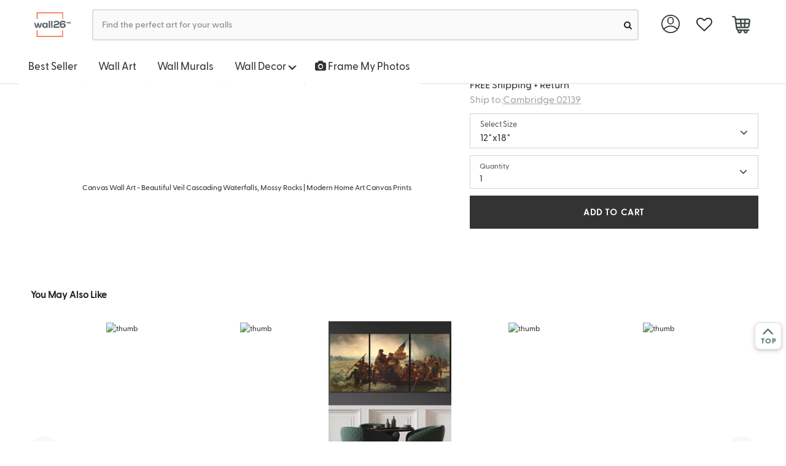

--- FILE ---
content_type: text/html; charset=UTF-8
request_url: https://www.wall26.com/canvas-wall-art-beautiful-veil-cascading-waterfalls-mossy-rocks-p-2823
body_size: 18280
content:
<!DOCTYPE html>
<html lang="en-US">
    <head>
            <title>Canvas Wall Art - Beautiful Veil Ca... - Canvas Art</title>
    <meta http-equiv='content-type' content='text/html; charset=UTF-8' />
<meta name="title" content="Canvas Wall Art - Beautiful Veil Ca... - Canvas Art" />
<meta name="keywords" content="" />
<meta name="description" content="Canvas Wall Art - Beautiful Veil Cascading Waterfalls, Mossy Rocks | Modern Home Art Canvas Prints Giclee Printing Wrapped &amp; Ready to Hang - 12' x 18'" />
<meta name="author" content="Wall26" />

<meta name="viewport" content="width=device-width, initial-scale=1">

<meta name="apple-mobile-web-app-status-bar-style" content="black"/>
<meta name="apple-mobile-web-app-title" content=""/>
<meta name="apple-touch-fullscreen" content="YES" />
<meta name="apple-mobile-web-app-capable" content="yes" />
<meta name="format-detection" content="telephone=no" />
<meta name="HandheldFriendly" content="true" />


<meta name="format-detection" content="telephone=no" />
<meta http-equiv="X-UA-Compatible" content="IE=edge" />
<meta name="p:domain_verify" content="525f75bc3018912b02004bcec4a374c4"/>

<meta property="og:type" content="product" />
<meta property="og:title" content="BRAND_NAMEBeautiful Veil Cascading Waterfalls Mossy Rocks Home Art" />
<meta property="og:description" content="Canvas Wall Art - Beautiful Veil Cascading Waterfalls, Mossy Rocks | Modern Home Art Canvas Prints Giclee Printing Wrapped &amp; Ready to Hang - 12&quot; x 18&quot;" />
<meta property="og:url" content="https://www.wall26.com/canvas-wall-art-beautiful-veil-cascading-waterfalls-mossy-rocks-p-2823"/>
<meta property="og:site_name" content="Wall26" />
<meta property="product:price:amount" content="34.31" />
<meta property="product:price:currency" content="USD" />
<meta property="og:availability" content="instock" />
<link rel="amphtml" href="https://www.wall26.com/canvas-wall-art-beautiful-veil-cascading-waterfalls-mossy-rocks-p-2823.amp">
<link rel="apple-touch-icon-precomposed" sizes="57x57" href="#" />
<link rel="apple-touch-icon-precomposed" sizes="72x72" href="#" />
<link rel="apple-touch-icon-precomposed" sizes="114x114" href="#" />
<link rel="apple-touch-icon-precomposed" sizes="144x144" href="#" />

<link rel="canonical" href="https://www.wall26.com/canvas-wall-art-beautiful-veil-cascading-waterfalls-mossy-rocks-p-2823" />
        <link rel="shortcut icon" href="https://www.wall26.com/asset/icon/favicon.png?1566424684" type="image/x-icon" />
        <link rel="stylesheet" href="https://www.wall26.com/asset/all.css?1768702205" type="text/css" media="screen" />
        <!--[if IE]>
        <link rel="stylesheet" href="https://www.wall26.com/asset/css/ie/compatibility.css?1566424684" type="text/css" media="screen" charset="utf-8" />
        <![endif]-->

                    <style>
            #search-auto-complete {
                width: 500px;
                margin: 0 50px;
                list-style: none;
                padding: 0;
                position: absolute;
                display: none;
                background-color: #fff;
                z-index: 1000;
                border: 1px solid #ddd;
                -webkit-box-shadow: 0 5px 10px #ccc;
                box-shadow: 0 5px 10px #ccc;
                border-bottom-left-radius: 5px;
                border-bottom-right-radius: 5px;
                min-width: 250px
            }

            #search-auto-complete > li {
                position: relative;
                border-bottom: 1px dotted #ddd;
                overflow: hidden;
                white-space: nowrap;
                font-size: 14px
            }

            #search-auto-complete > li > h4.auto-complete_section {
                margin: 0;
                padding: 8px 6px 6px;
                background-color: #e9ebec;
                font-size: 18.2px;
                font-family: "Open Sans", sans-serif
            }

            #search-auto-complete > li > a {
                display: flex;
                flex-flow: row nowrap;
                padding: 7px
            }

            #search-auto-complete > li > a:hover * {
                color: inherit !important
            }

            #search-auto-complete > li > a .image {
                flex-grow: 0;
                flex-shrink: 0;
                width: 80px;
                height: 80px;
                margin-right: 10px;
                background-clip: content-box;
                background-size: cover;
                background-position: 50% 50%
            }

            #search-auto-complete > li > a .info {
                flex-grow: 1
            }

            #search-auto-complete > li.suggestion > a {
                padding: 6px 14px
            }

            #search-auto-complete > li.suggestion > a span, #search-auto-complete > li > a .info {
                text-overflow: ellipsis;
                overflow: hidden
            }

            #search-auto-complete li.selected, #search-auto-complete li.selected .info .title {
                background-color: #ed1c23 !important;
                color: #fff
            }

            #search-auto-complete > li.collection .count {
                font-size: 15px;
                margin-top: -2.5px
            }

            #search-auto-complete > li.collection .title {
                line-height: 30px;
                font-size: 15px;
            }

            #search-auto-complete > li.product:nth-child(odd) {
                background: #f5f5f5
            }

            #search-auto-complete > li.product .title {
                font-weight: bolder;
                color: #666;
                margin: 6px 0;
                padding: 0;
                font-size: 12px
            }

            #search-auto-complete > li.product .title strong {
                color: #000
            }

            .loading {
                background: 0 0;
                border: 1px solid #ccc;
                border-top-color: #333;
                border-radius: 50%;
                animation: spinner .6s linear infinite;
                height: 5px;
                width: 5px;
                padding: 12px;
                margin: 5px;
                position: absolute;
                top: 0;
                right: 0;
            }
            @keyframes spinner {
                to {
                    transform: rotate(360deg)
                }
            }

            @media (max-width: 470px) {
                body ul#search-auto-complete, body ul#search-auto-completee > li {
                    border: 0
                }
                #search-auto-complete {
                    margin: 0 0;
                    width: 320px;
                    max-height: 400px;
                    overflow-y: scroll;
                    font-size: 14px
                }
                #search-bar.mb_search{
                    border-radius: 17px;
                    font-size: 11px;
                    height: 37px;
                }
                #search-auto-complete > li > a .image {
                    flex-grow: 0;
                    flex-shrink: 0;
                    width: 40px;
                    height: 40px;
                    margin-right: 10px;
                    background-clip: content-box;
                    background-size: cover;
                    background-position: 50% 50%
                }
                .ui.icon.input > i.icon.mb_loading:not(.fa-search){
                    border-radius: 50%;
                    top: 0px;
                    right: 0px;
                    height: 5px;
                    width: 5px;
                    margin: 5px;
                    position: absolute;
                }
            }
        </style>
                    <script>
                dataLayer = [{'CustomerType' : 'Visitor' }];
    dataLayer.push({"ecommerce":{"detail":{"products":[{"id":"CVS-RF-0132-12x18x1.50"}]}},"google_remarketing":{"ecomm_prodid":"CVS-RF-0132-12x18x1.50","ecomm_pagetype":"product"}});
dataLayer.push({"FB_Event":"ViewContent","FB_Data":{"content_type":"product","content_category":"Canvas Art","content_name":"Canvas Wall Art - Beautiful Veil Cascading Waterfalls, Mossy Rocks | Modern Home Art Canvas Prints Giclee Printing Wrapped & Ready to Hang - 12\" x 18\"","content_ids":["CVS-RF-0132-12x18x1.50"],"currency":"USD","value":34.31}});
    </script>
    <!-- Google Tag Manager -->
    <script>(function(w,d,s,l,i){w[l]=w[l]||[];w[l].push({'gtm.start':
    new Date().getTime(),event:'gtm.js'});var f=d.getElementsByTagName(s)[0],
    j=d.createElement(s),dl=l!='dataLayer'?'&l='+l:'';j.async=true;j.src=
    'https://www.googletagmanager.com/gtm.js?id='+i+dl;f.parentNode.insertBefore(j,f);
    })(window,document,'script','dataLayer','GTM-P8L47TZ');</script>
    <!-- End Google Tag Manager -->
    </head>

    <body id="product-detail-page">
        
<div id="recently_viewed" >
    <img src="https://www.wall26.com/asset/icon/recently_viewed.png?1575446418" alt="recently viewed" ><span class="recently_viewed_text">&nbsp;&nbsp;Recently Viewed</span>
</div>
<div id="recent-product-container"></div>

        <!-- Top Nav -->
        <div class="topnav">
            
            
            <div class="ui main menu shop">
                <div class="container">
                    <a href='/' title='Wall26' class="item logo" >
                        <img class='ui' src='https://www.wall26.com/asset/logo.png?1566424684' alt='wall26'/>
                    </a>

                    <div id="search" class="item search">
                        <form action="https://www.wall26.com/search" data-ui="searchbar">
                            <div class="ui fluid icon input searchbar">
                                <input id="search-bar" type="text" name='q' value="" autocomplete="off" placeholder="Find the perfect art for your walls " />
                                <button aria-label="search"><i id="search-icon" class="circular small fa-search link fa icon"></i></button>
                            </div>
                            <ul id="search-auto-complete"></ul>
                        </form>
                    </div>

                    <div class="right menu hidden-sm hidden-xs">

    <div class="ui dropdown link item user" data-ui="dropdownTrigger" data-on="hover" data-duration="200" data-action="nothing">
        <img class="account-img" src='https://www.wall26.com/asset/img/account.svg?1594937406' />

        <div class="menu">
            <a class="item" href='https://www.wall26.com/customer'>My Account</a>
            
            <a class="item" href='https://www.wall26.com/order'>Order Status</a>

                            <a class='item' href="https://www.wall26.com/customer/login" title="Login">
                    <strong>Sign in</strong>
                </a>
                    </div>
    </div>

    <!-- favorite-list -->
    <a class="item" href="https://www.wall26.com/favorite" aria-label="favorite">
        <i class="fa fa-heart-o fa-lg"></i>
        <span class="heart-qty-signle hide"></span>
    </a>

    <div class="ui dropdown link item cart" data-ui="dropdownTrigger" data-action="nothing">
                <a class="item" href='https://www.wall26.com/cart' aria-label="cart">
            <span class='cart-qty'>
                <img class="cart-img" src='https://www.wall26.com/asset/img/cart.svg?1593652210' />
                            </span>
        </a>

        <div class="menu">
            <h4 class="ui left floated header">
                <a href="https://www.wall26.com/cart">Shopping Cart (0 items)</a>
            </h4>

            <div class="ui clearing divider"></div>

                        <div class="item">
                <p class="ui info message text-center">Your cart is empty.</p>
            </div>
            

            <div class="ui clearing divider"></div>

            <div>
                <a class='ui item' href="https://www.wall26.com/guarantee">
                    100% Satisfaction Guaranteed
                </a>
            </div>
        </div>
    </div>
</div>
                </div>
            </div>
            

            <div class='hidden-xs hidden-sm fixtop' >
                
<div class="category-menu-tabview">
    <ul class="tab ui" data-open="">
                <li class="dropdown">
            <a href='https://www.wall26.com/best-selling'>Best Seller</a>
        </li>

        <li class="dropdown">
            <a id="wall-art" href='https://www.wall26.com/wall-art-collection-30'>Wall Art</span></a>
        </li>

        <li class='dropdown'><a href="https://www.wall26.com/wall-murals">Wall Murals</a></li>

        <li class="dropdown hidden-xs">
            <a id="wall-decor" href='javascript:void(0);'>Wall Decor <span class="caret"></span></a>
            <ul class="sub-menu" data-id="wall-decor">
                <!-- <li><a href="/">All Wall Decor</a></li> -->
                <li><a href="https://www.wall26.com/wall-stickers">Peel &amp; Stick Posters</a></li>
                <li><a href="https://www.wall26.com/tapestries">Tapestries</a></li>
            </ul>
        </li>

        <li class="dropdown hidden-md hidden-lg hidden-sm">
            <a id="mobile-wall-decor" data-id="menucollapse" data-target='[data-id="mobile-wall-decor"]' data-toggle="collapse" >Wall Decor <span class="caret"></span></a>
            
            <ul class="collapse mobile-sub-menu " data-id="mobile-wall-decor">
                <!-- <li><a href="/">All Wall Decor</a></li> -->
                <li><a href="https://www.wall26.com/wall-stickers">Peel &amp; Stick Posters</a></li>
                <li><a href="https://www.wall26.com/tapestries">Tapestries</a></li>
            </ul>
        </li>

        <li class='dropdown'>
            <a href="https://www.wall26.com/custom-canvas-prints">
                <!-- <embed class="camera" src="https://www.wall26.com/asset/img/camera.svg?1583443273" width="50" height="50" 
                type="image/svg+xml"
                pluginspage="http://www.adobe.com/svg/viewer/install/" /> 
                    <img src='https://www.wall26.com/asset/img/camera.svg?1583443273' >-->
		        <i class="fa fa-camera"></i>
                Frame My Photos
            </a>
        </li>

        <!-- <li class="dropdown"><a href='https://www.wall26.com/best-selling'>Collections</a></li> -->
    </ul>
    
</div>
            </div>

        </div>

        <div class="container page-content" id="product-detail-page-container">
            <script>
                setInterval(function () {
                    document.querySelector('.page-content').style.marginTop = document.querySelector('.topnav').offsetHeight + 'px';
                    clearInterval();
                }, 300);
            </script>
            <script type="text/javascript"> document.querySelector('.fixtop').style.display=""; </script>
<div class="product-detail container" itemscope itemtype="http://schema.org/Product">
    <div class="add_cart_success_box">
        <div class="modal model_destination_choice2">
    <div class="container">
        <div class="modal-content">
            <div class="modal-header">
                <a href="javascript:;" class="ui close pull-right" data-dismiss="modal" >&times;</a>
            </div>
            <div class="modal-body">
                <div class="row none_margin">
                    <div class="col-md-7">
                        <div class="row none_margin added_title_text">
                            Just Added To Cart
                        </div>
                        <div class="ui divider"></div>
                        <div class="row none_margin added_cart_list">
                            <div class="col-md-2 col-lg-2 none_padding cart_img_box">
                                <div class="text-center">
                                    <img src="https://images-na.ssl-images-amazon.com/images/I/51bp8-wuqPL._AC_.jpg" class=" lazyloaded" alt="thumb">
                                </div>
                            </div>
                            <div class="col-md-10 col-lg-10 added_product_msg_box">
                                <div>Canvas Wall Art - Beautiful Veil Cascading Waterfalls, Mossy Rocks | Modern Home Art Canvas Prints Giclee Printing Wrapped & Ready to Hang - 12" x 18"</div>
                                <div>Size: <span class="added_size"></span></div>
                                <div>Quantity: <span class="qty_added"></span></div>
                                <div>Price: $<span class="added_price_single"></span></div>
                            </div>
                        </div>
                        <div class="row none_margin added_title_text">
                            You May Also Like
                        </div>
                        <div class="ui divider"></div>
                        <div class="added_you_may_also_like_box"></div>
                    </div>
                    <div class="col-md-5 js_box" >
                        <div class="added_title_text">Your Cart:&nbsp;<span class="subnum"></span></div>
                        <div class="ui divider"></div>
                        <div class="added_title_text">Subtotal:&nbsp;<span class="subtotal"></span></div>
                        <div class="mgt_5">Free Shipping & Return</div>
                        <div class="mgt_20">
                            <a href="javascript:;" class="ui button continue_shop_btn" data-dismiss="modal">CONTINUE SHOPPING</a>
                        </div>
                        <div class="mgt_20">
                            <a href="https://www.wall26.com/cart" class="ui button checkout_btn">CHECK OUT</a>
                        </div>
                    </div>
                </div>
            </div>
        </div>
    </div>
</div>

    </div>

    <ul class="breadcrumb">
    <li><a href="/">Home</a></li>

        
    <li><a href="https://www.wall26.com/canvas-art">Canvas Art</a></li>
    
        
    </ul>

    <div class="row none_margin" data-ui="productShowcase" data-zoommable="1">

        <!-- Product Images -->
        <div class="col-md-7 product-image">
                        <div class='product-showcase clearfix' data-ui="expand-view" >
                <div class="easyzoom easyzoom-adjacent preview align-vertical zoomable">
                    <div id="2823" class="favorite ">
                            <i class="fa fa-heart fa-large" style="font-size: 16px;"></i>
                            <span class="fav-count" id="fav_count">
                                <!-- 0 -->
                            </span>
					</div>
                    <a href="https://images-na.ssl-images-amazon.com/images/I/71u7NkxnpYL._AC_SL1050_.jpg" onclick="return false;">
                        <img alt="Canvas Wall Art - Beautiful Veil Cascading Waterfalls, Mossy Rocks | Modern Home Art Canvas Prints Giclee Printing Wrapped & Ready to Hang - 12" x 18"" src="https://images-na.ssl-images-amazon.com/images/I/51bp8-wuqPL._SS400_.jpg" style="cursor:url(https://www.wall26.com/asset/icon/zoom_in.png?1566424684), crosshair" />
                    </a>
                </div>
            </div>
            
            <!-- Showcase Thumbs -->
                        <div class="showcase-thumbs-wrapper">
                <div class='product-showcase-thumbs'>
                    <ul class="clearfix">
                                            <li data-view="https://images-na.ssl-images-amazon.com/images/I/71u7NkxnpYL._SS400_.jpg" data-preview="https://images-na.ssl-images-amazon.com/images/I/51bp8-wuqPL._SS400_.jpg" class="current">
                            <img itemprop="image" src="https://images-na.ssl-images-amazon.com/images/I/51bp8-wuqPL._SS48_.jpg" alt="Canvas Wall Art - Beautiful Veil Cascading Waterfalls, Mossy Rocks | Modern Home Art Canvas Prints Giclee Printing Wrapped &amp; Ready to Hang - 12&quot; x 18&quot;"/>
                        </li>
                                            <li data-view="https://images-na.ssl-images-amazon.com/images/I/71RF7OLl5uL._SS400_.jpg" data-preview="https://images-na.ssl-images-amazon.com/images/I/41ghRZjvfvL._SS400_.jpg" class="">
                            <img itemprop="image" src="https://images-na.ssl-images-amazon.com/images/I/41ghRZjvfvL._SS48_.jpg" alt="Canvas Wall Art - Beautiful Veil Cascading Waterfalls, Mossy Rocks | Modern Home Art Canvas Prints Giclee Printing Wrapped &amp; Ready to Hang - 12&quot; x 18&quot;"/>
                        </li>
                                        </ul>
                </div>
            </div>
            
            <div class="ui inverted dimmer variation-preview-loader">
                <div class="ui loader"></div>
            </div>
       </div>
       <script src="https://ajax.googleapis.com/ajax/libs/jquery/3.5.1/jquery.min.js" crossorigin="anonymous"></script>

       <!-- Product information -->
        <div class="col-md-5 product-info-wrapper">
                <h1 class="ui small header product-title">
                    <span itemprop="name">Canvas Wall Art - Beautiful Veil Cascading Waterfalls, Mossy Rocks | Modern Home Art Canvas Prints Giclee Printing Wrapped & Ready to Hang - 12" x 18"</span>
                </h1>
            <form method='post' id="form_add_cart" action='https://www.wall26.com/cart/add' class="ui small cart form">
                <div class='product-information clearfix'>
                                        <div class='review-tag clearfix'>
                        <!-- Reviews -->
                                            </div>

                    <!-- Variations Begin -->
                                            
                        <input type='hidden' name='id' value='2823' />
                        <!--<div class="ui divider"></div>-->
                    
                                    <div itemprop="offers" itemscope itemtype="http://schema.org/Offer">
                        <div class="pull-left">
                            <div class="price hidden-xs">
                                <div class="ui horizontal list">
                                    <div class="item">
                                        <span class='price-tag price-symbol' itemprop="priceCurrency" content="USD">$</span>
                                        <span class='price-tag show-price' itemprop="price">
                                                                                        <span class="price-dollar">34</span>
                                            <span class="price-cent">31</span>
                                        </span>
                                    </div>
                                    <div class="item">
                                            <span class='price-tag old-price-symbol' itemprop="priceCurrency" content="USD">&nbsp;$</span>
                                            <span class='price-tag' >
                                                                                                <span class="old-price-dollar">&nbsp;&nbsp;49&nbsp;&nbsp;</span>
                                                <span class="old-price-cent">31</span>
                                            </span>
                                    </div>
                                </div>
                            </div>
                        </div>
                        <div class="clearfix"></div>
                    </div>
                    <div>
                        <div class="desc_style">FREE Shipping + Return</div>
                        <div class="desc_style">
                            <span id='eta' style="display: none"><i class='fa fa-refresh fa-spin'></i></span>
                            <div class="delivery-line-br"></div>
                            <a data-target=".model_destination_choice" data-toggle="center-modal" class='delivery-line'>
                                Ship to:<span class='place-highlight'>Cambridge 02139</span>                            </a>
                            <script type="text/javascript">
                                function quote_product(zipcode,address_id){
                                    jQuery.ajax({
                                        url: "https://www.wall26.com/quoter/product_json",
                                        method:'POST',
                                        data:{product_id:2823, zipcode:zipcode,address_id:address_id}
                                    }).done(function(r) {
                                        var data=JSON.parse(r);
                                        if(data.shipping) data.shipping.forEach(function(s){
                                            if(s.price==0){
                                                var delivery_date=s.delivery.split(',');
                                                var str="<icon class='fa fa-map-marker'></icon> Arrive by <b>"+delivery_date[0]+", "+delivery_date[1]+"</b>";
                                                                                                str += "&nbsp;";
                                                
                                                str += " If order <span class='best-order-time'>Now</span>";
                                                document.querySelector(".delivery-line").innerHTML =data.city?"Shipping to: <span class='place-highlight'>"+data.city+" "+data.zip+"</span>":"Shipping to:<span class='place-highlight'>"+data.zip+"</span>";
                                                jQuery("#eta").html(str);
                                                document.querySelector("#eta").show();
                                            }
                                        });
                                    });
                                }
                                                                jQuery(function(){
                                    quote_product("02139");
                                });
                                                            </script>
                        </div>
                        <div class="modal model_destination_choice">
    <div class="modal-dialog">
        <div class="modal-content">
            <div class="modal-header">
                <h4 class="modal-title">Enter Your Zipcode</h4>
            </div>

            <form class="ui new address form" method="post" action="https://www.wall26.com/quoter/use_address">
                <div class="modal-body">
                    <div class="ui error message"></div>

                    
                    <div style='line-height: 2.6em; text-align: center'>
                        Zipcode:
                        <input type='text' name='zipcode' style='width:6em; margin-left: 6px;' value='' onkeydown="judge_confirm(event);return;" />
                    </div>
                </div>

                <div class="modal-footer">
                    <button type="button" class="ui button" data-dismiss="modal">Cancel</button>
                    <button type="button" class="ui primary button" onclick="update_shipping()">Use This Address</button>
                </div>
            </form>
        </div>
    </div>
</div>
<script>
    function update_shipping(){
        if(document.querySelector("[name=zipcode]").value){
            var zipcode = document.querySelector("[name=zipcode]").value;
        }
        else if (document.querySelector("[name=address_id]:checked").value){
            var zipcode="";
            var address_id = document.querySelector("[name=address_id]:checked").value;
        }
        else return;
        jQuery("#eta").html("<i class='fa fa-refresh fa-spin'></i>");
        jQuery("#eta").show();
        jQuery('[data-dismiss="modal"]').click();
        quote_product(zipcode,address_id);
    }

    function judge_confirm(e){
        if(e.keyCode == 13 || e.keyCode == "13"){
            e.preventDefault();

            update_shipping();
        }
        return 0;
    }
</script>
                    </div>
                    
                                    
                <div class="row none_margin mobile_show">
                    <div class="col-md-12 col-xs-12 select_size_btn_box">
                        <div class="col-md-10 col-xs-10 none_padding">
                            <div class="row none_margin select_sign_text" >
                                <span>Select Size</span>
                            </div>
                            <div class="row none_margin">
                                <span>12"x18"</span>
                            </div>
                        </div>
                        <div class="col-md-2 col-xs-2" style="padding-right: 0;text-align: right;">
                            <i class="fa mb-icon fa-angle-down" aria-hidden="true"></i>
                        </div>
                    </div>
                </div>
                <div class="clearfix"></div>
                <div class="size_view_box">
                                                                            <div class="col-md-12 col-xs-12 size_view_cell  actived" data-old-price="49.31" data-price="34.31" data-id="2823">
                        <div class="size_view_price">$<span>34.31</span></div>
                        <div class="size_view_text">12"x18"</div>
                    </div>
                                                                                                                    <div class="col-md-12 col-xs-12 size_view_cell  " data-old-price="54.59" data-price="39.59" data-id="2847">
                        <div class="size_view_price">$<span>39.59</span></div>
                        <div class="size_view_text">16"x24"</div>
                    </div>
                                                                                                                    <div class="col-md-12 col-xs-12 size_view_cell  " data-old-price="68.99" data-price="53.99" data-id="2828">
                        <div class="size_view_price">$<span>53.99</span></div>
                        <div class="size_view_text">24"x36"</div>
                    </div>
                                                                                                                    <div class="col-md-12 col-xs-12 size_view_cell  " data-old-price="107.39" data-price="92.39" data-id="9681">
                        <div class="size_view_price">$<span>92.39</span></div>
                        <div class="size_view_text">32"x48"</div>
                    </div>
                                                                            </div>
                <div style="clear: both;"></div>

                
                    <div class="row none_margin qty_view_box mobile_show" >
                        <div class="col-md-12 col-xs-12 none_padding" >
                            <div class="row none_margin">
                                <div class="row none_margin qty_show_box" style="align-items: center;justify-content: space-between;">
                                    <div class="col-md-10 col-xs-12 select_sign_text">
                                                                                                                            <span style="font-size: 12px;">Quantity</span>
                                                                                                                        <div class="row none_margin">1</div>
                                                                                                                    </div>
                                    <div class="col-md-2 qty-show-icon" style="padding-right: 35px;">
                                        <i class="fa fa-angle-down mb-icon" aria-hidden="true"></i>
                                    </div>

                                </div>
                                
                                <input type="text" name="qty_view_val" class="ui button btn-block" style="display: none;" >

                                <div class="col-md-12 col-xs-12 qty_list_box" style="min-height: 0;display: none; ">
                                    <ul class="qty_view_list" >
                                        <li class="actived"><a class="ui button btn-block">1</a></li>
                                        <li><a class="ui button btn-block">2</a></li>
                                        <li><a class="ui button btn-block">3</a></li>
                                        <li><a class="ui button btn-block">4</a></li>
                                        <li><a class="ui button btn-block">5</a></li>
                                        <li><a class="ui button btn-block">>5</a></li>
                                    </ul>
                                </div>
                            </div>
                        </div>
                        <div class="col-md-12 col-xs-12 show-add-cart" style="padding-right: 0;" >
                            <a href="javascript:;" class="ui button btn-block add_view_cart">ADD TO CART</a>
                        </div>
                    </div>
                    <div class="row none_margin add_rs_msg" >
                        <span><i class="fa fa-check" aria-hidden="true"></i>Item Added Successfully</span>
                        <a class="pull-right" href="https://www.wall26.com/cart">VIEW CART</a>
                    </div>

                    <div class="inline fields none_show">
                                                <div class="four wide field">
                            <label>Quantity:</label>
                            <input type='text' name='qty' value='1' data-instock="forever" />
                        </div>

                                            </div>

                    <div class="inline fields none_show">
                                                <div class="twelve wide field">
                            <input type='submit' class='ui button green small btn-add-to-cart' value='ADD TO CART' />
                        </div>
                                            </div>

                    <div class="ui inverted dimmer variation-loader">
                        <div class="ui loader"></div>
                    </div>
                </div>
            </form>
        </div>
    </div>
</div>

<div class="product-detail none_padding" >
    
<!-- Size -->
<div id="store-size-wrapper" style="display: block;left: 100%">
    <div class="store-menu">
        <div class="row none_margin" style="padding-top: 1vh; padding-bottom: 3vh;" >
            <div class="col-md-4 col-xs-4 back_view_btn" >
                <a href="javascript:;">
                    <img src="https://www.wall26.com/asset/icon/left-arrows-ee-all-button.svg?1585868252" alt="back button"/>
                    <span style="margin-left: 5px; font-size: 14px; font-weight: 600; position: relative; top: 1px;">
                        Back
                    </span>
                </a>
            </div>
        </div>
        <div class="row none_margin" >
            <div class="col-md-12 col-xs-12 qty_text" >Select&nbsp;Sizes</div>
        </div>
        <div class="col-md-12 col-xs-12 size_select_box">
                                        <div class="size_select_cell  actived" data-old-price="49.31" data-price="34.31" data-id="2823" >
                                <div class="size_select_price">$<span>34.31</span></div>
                                <div class="size_select_text">12"x18"</div>
                            </div>
                                        <div class="size_select_cell  " data-old-price="54.59" data-price="39.59" data-id="2847" >
                                <div class="size_select_price">$<span>39.59</span></div>
                                <div class="size_select_text">16"x24"</div>
                            </div>
                                        <div class="size_select_cell  " data-old-price="68.99" data-price="53.99" data-id="2828" >
                                <div class="size_select_price">$<span>53.99</span></div>
                                <div class="size_select_text">24"x36"</div>
                            </div>
                                        <div class="size_select_cell  " data-old-price="107.39" data-price="92.39" data-id="9681" >
                                <div class="size_select_price">$<span>92.39</span></div>
                                <div class="size_select_text">32"x48"</div>
                            </div>
                    </div>
        <div class="row none_margin" style="padding-bottom: 1vh" >
            <div class="row none_margin" style="padding-bottom: 1vh;">
                <div class="col-md-5 col-xs-5" style="padding-right: 0px;" >
                    <div class="qty_text">Select Quantity</div>
                </div>
                <div class="col-md-7 col-xs-7" >
                    <div class="delivery_text text-right">
                        Free Shipping & Return
                    </div>
                </div>
            </div>
            <div class="col-md-5 col-xs-5 qty_box" >
                <div class="row none_margin">
                    <div class="row none_margin size_qty_btn_func" style="display: flex;align-items:center;">
                        <div class="has_selected_size" style="padding-left: 0px; padding-right: 0px; display: flex;align-items: center" >
                            <a class="ui button" href="javascript:;">1</a>
                            <i class="fa fa-chevron-down" aria-hidden="true" style="padding-right: 10px;"></i>
                        </div>
                        <input type="text" name="size_qty_val" class="ui button btn-block" style="display: none;" >
                    </div>
                    <div class="col-md-12 col-xs-12 size_qty_list_box" style="min-height: 0;display: none; ">
                        <ul class="qty_list" >
                            <li><a class="ui button btn-block">1</a></li>
                            <li><a class="ui button btn-block">2</a></li>
                            <li><a class="ui button btn-block">3</a></li>
                            <li><a class="ui button btn-block">4</a></li>
                            <li><a class="ui button btn-block">5</a></li>
                            <li><a class="ui button btn-block">>5</a></li>
                        </ul>
                    </div>
                </div>
            </div>
            <div class="col-md-7 col-xs-7" style="padding-left: 0;" >
                <div>
                    <a href="javascript:;" class="ui button btn-block select_size_add_cart">ADD TO CART</a>
                </div>
            </div>
        </div>

        <div class="row none_margin add_rs_msg">
            <span><i class="fa fa-check" aria-hidden="true"></i> Item Added Successfully</span>
            <a class="pull-right" href="https://www.wall26.com/cart">VIEW CART</a>
        </div>

        
        <div class="row none_margin view_more">
            <div class="col-md-12 col-xs-12">
                <span>Browse More</span>
                <i class="fa fa-angle-right mb-icon" aria-hidden="true"></i>
            </div>
        </div>
    </div>
</div>


    

<div class="you_may_like_part_box">
    <div>
        <div class="container">
            <div class="ui header mobile_spec">
                <span class="header-title">You May Also Like</span>
                <span class="see-more">
                    <a href='https://www.wall26.com/top-trending-art-collection-250'>
                        See More
                    </a>
                </span>
            </div>
            <div style="clear:both;"></div>
        </div>
    </div>

    <div class="swiper-box">
        <div class="swiper-container container" id="pd-swiper-container-2">
            <div class="swiper-wrapper">
                                                    <div class="swiper-slide">
                        <div class="item">
                            <div class="ui five cards" style="margin-top:2%">
                                                                    <div class="ui fluid card cards-wrapper">
                                        <div class="img text-center">
                                            <a href="https://www.wall26.com/brand_namehanging-poster-with-wood-frames-chinese-ink-painting-of-pink-p-85104">
                                                <img class="lazyload" src="[data-uri]"
                                                data-src=" https://images-na.ssl-images-amazon.com/images/I/41XpBKv2L%2BL._SS200_.jpg 
                                                      " 
                                                    alt="thumb" />
                                            </a>
                                        </div>
                                    </div>
                                                                    <div class="ui fluid card cards-wrapper">
                                        <div class="img text-center">
                                            <a href="https://www.wall26.com/brand_namecloseup-of-a-purple-succulent-plant-home-art-p-76596">
                                                <img class="lazyload" src="[data-uri]"
                                                data-src=" https://images-na.ssl-images-amazon.com/images/I/51xCwOTfs3L._SS200_.jpg 
                                                      " 
                                                    alt="thumb" />
                                            </a>
                                        </div>
                                    </div>
                                                                    <div class="ui fluid card cards-wrapper">
                                        <div class="img text-center">
                                            <a href="https://www.wall26.com/brand_name3-panel-world-famous-painting-reproduction-george-washington-crossing-the-p-80748">
                                                <img class="lazyload" src="[data-uri]"
                                                data-src=" /data/product/080/80748/preview/jmJbQVxkB6yMlWsXantMrVfjnIkN27R0YurZS5VY.webp 
                                                      " 
                                                    alt="thumb" />
                                            </a>
                                        </div>
                                    </div>
                                                                    <div class="ui fluid card cards-wrapper">
                                        <div class="img text-center">
                                            <a href="https://www.wall26.com/brand_nameforest-of-nepal-wall-decor-p-16652">
                                                <img class="lazyload" src="[data-uri]"
                                                data-src=" https://images-na.ssl-images-amazon.com/images/I/610GXeKL3jL._SS200_.jpg 
                                                      " 
                                                    alt="thumb" />
                                            </a>
                                        </div>
                                    </div>
                                                                    <div class="ui fluid card cards-wrapper">
                                        <div class="img text-center">
                                            <a href="https://www.wall26.com/brand_name-x-3-panels-vintage-flowers-and-birds-10-p-80616">
                                                <img class="lazyload" src="[data-uri]"
                                                data-src=" https://images-na.ssl-images-amazon.com/images/I/51a4Mwt24SL._SS200_.jpg 
                                                      " 
                                                    alt="thumb" />
                                            </a>
                                        </div>
                                    </div>
                                                                    <div class="ui fluid card cards-wrapper">
                                        <div class="img text-center">
                                            <a href="https://www.wall26.com/brand_namethe-old-guitarist-by-pablo-picasso-p-28398">
                                                <img class="lazyload" src="[data-uri]"
                                                data-src=" https://images-na.ssl-images-amazon.com/images/I/51FHlA94%2B6L._SS200_.jpg 
                                                      " 
                                                    alt="thumb" />
                                            </a>
                                        </div>
                                    </div>
                                                                    <div class="ui fluid card cards-wrapper">
                                        <div class="img text-center">
                                            <a href="https://www.wall26.com/brand_nameframed-home-artwork-nordic-style-abstract-color-for-living-room-p-125054">
                                                <img class="lazyload" src="[data-uri]"
                                                data-src=" https://images-na.ssl-images-amazon.com/images/I/512G3BXNExL._SS200_.jpg 
                                                      " 
                                                    alt="thumb" />
                                            </a>
                                        </div>
                                    </div>
                                                                    <div class="ui fluid card cards-wrapper">
                                        <div class="img text-center">
                                            <a href="https://www.wall26.com/brand_namecloseup-of-grunge-american-flag-vintage-retro-style-patriotic-concept-p-6449">
                                                <img class="lazyload" src="[data-uri]"
                                                data-src=" /data/product/006/6449/preview/xyEErOYPh1UZtv3Xi0oqpANeugLQdRG8lkOXdweJ.webp 
                                                      " 
                                                    alt="thumb" />
                                            </a>
                                        </div>
                                    </div>
                                                                    <div class="ui fluid card cards-wrapper">
                                        <div class="img text-center">
                                            <a href="https://www.wall26.com/ski-lift-art-canvas-print">
                                                <img class="lazyload" src="[data-uri]"
                                                data-src=" https://images-na.ssl-images-amazon.com/images/I/51TwhXZmDnL._SS200_.jpg 
                                                      " 
                                                    alt="thumb" />
                                            </a>
                                        </div>
                                    </div>
                                                                    <div class="ui fluid card cards-wrapper">
                                        <div class="img text-center">
                                            <a href="https://www.wall26.com/brand_namesunflower-in-black-and-white-x3-panels-p-55066">
                                                <img class="lazyload" src="[data-uri]"
                                                data-src=" https://images-na.ssl-images-amazon.com/images/I/51tRZY8rRYL._SS200_.jpg 
                                                      " 
                                                    alt="thumb" />
                                            </a>
                                        </div>
                                    </div>
                                                            </div>
                        </div>
                    </div>
                                    <div class="swiper-slide">
                        <div class="item">
                            <div class="ui five cards" style="margin-top:2%">
                                                                    <div class="ui fluid card cards-wrapper">
                                        <div class="img text-center">
                                            <a href="https://www.wall26.com/brand_nameframed-for-living-room-bedroom-translucent-leaves-for-p-89128">
                                                <img class="lazyload" src="[data-uri]"
                                                data-src=" https://images-na.ssl-images-amazon.com/images/I/61yegXgW%2BML._SS200_.jpg 
                                                      " 
                                                    alt="thumb" />
                                            </a>
                                        </div>
                                    </div>
                                                                    <div class="ui fluid card cards-wrapper">
                                        <div class="img text-center">
                                            <a href="https://www.wall26.com/brand_nameframed-home-artwork-nordic-style-abstract-color-for-living-room-p-125661">
                                                <img class="lazyload" src="[data-uri]"
                                                data-src=" https://images-na.ssl-images-amazon.com/images/I/51uo3jhofML._SS200_.jpg 
                                                      " 
                                                    alt="thumb" />
                                            </a>
                                        </div>
                                    </div>
                                                                    <div class="ui fluid card cards-wrapper">
                                        <div class="img text-center">
                                            <a href="https://www.wall26.com/brand_nameframed-for-living-room-bedroom-gustav-klimt-for-p-118569">
                                                <img class="lazyload" src="[data-uri]"
                                                data-src=" /data/product/118/118569/preview/mnMrr4VJgBDbW3Q3p1fpNpFJcPzwsZjQYuHZ0fu1.webp 
                                                      " 
                                                    alt="thumb" />
                                            </a>
                                        </div>
                                    </div>
                                                                    <div class="ui fluid card cards-wrapper">
                                        <div class="img text-center">
                                            <a href="https://www.wall26.com/brand_nameframed-home-artwork-abstract-mountain-nature-scenery-for-living-room-p-129968">
                                                <img class="lazyload" src="[data-uri]"
                                                data-src=" https://images-na.ssl-images-amazon.com/images/I/61OixWWwX4L._SS200_.jpg 
                                                      " 
                                                    alt="thumb" />
                                            </a>
                                        </div>
                                    </div>
                                                                    <div class="ui fluid card cards-wrapper">
                                        <div class="img text-center">
                                            <a href="https://www.wall26.com/brand_nameclear-waves-and-fine-sand-beach-p-79796">
                                                <img class="lazyload" src="[data-uri]"
                                                data-src=" https://images-na.ssl-images-amazon.com/images/I/51TbpTzQXDL._SS200_.jpg 
                                                      " 
                                                    alt="thumb" />
                                            </a>
                                        </div>
                                    </div>
                                                                    <div class="ui fluid card cards-wrapper">
                                        <div class="img text-center">
                                            <a href="https://www.wall26.com/brand_nameframed-home-artwork-abstract-scenery-for-living-room-bedroom-p-125364">
                                                <img class="lazyload" src="[data-uri]"
                                                data-src=" https://images-na.ssl-images-amazon.com/images/I/51Rz0a8YXRL._SS200_.jpg 
                                                      " 
                                                    alt="thumb" />
                                            </a>
                                        </div>
                                    </div>
                                                                    <div class="ui fluid card cards-wrapper">
                                        <div class="img text-center">
                                            <a href="https://www.wall26.com/brand_namebouquet-of-beautiful-pink-rose-flowers-with-petals-wall-decor-p-10238">
                                                <img class="lazyload" src="[data-uri]"
                                                data-src=" https://images-na.ssl-images-amazon.com/images/I/51E%2Bu12kvdL._SS200_.jpg 
                                                      " 
                                                    alt="thumb" />
                                            </a>
                                        </div>
                                    </div>
                                                                    <div class="ui fluid card cards-wrapper">
                                        <div class="img text-center">
                                            <a href="https://www.wall26.com/edvard-munch-scream-print-canvas">
                                                <img class="lazyload" src="[data-uri]"
                                                data-src=" https://images-na.ssl-images-amazon.com/images/I/51vNPA-x9hL._SS200_.jpg 
                                                      " 
                                                    alt="thumb" />
                                            </a>
                                        </div>
                                    </div>
                                                                    <div class="ui fluid card cards-wrapper">
                                        <div class="img text-center">
                                            <a href="https://www.wall26.com/brand_nameframed-home-artwork-nordic-style-abstract-color-for-living-room-p-125026">
                                                <img class="lazyload" src="[data-uri]"
                                                data-src=" https://images-na.ssl-images-amazon.com/images/I/51MGmJBFIfL._SS200_.jpg 
                                                      " 
                                                    alt="thumb" />
                                            </a>
                                        </div>
                                    </div>
                                                                    <div class="ui fluid card cards-wrapper">
                                        <div class="img text-center">
                                            <a href="https://www.wall26.com/brand_namethe-manhattan-skyline-and-brooklyn-bridge-at-night-in-brooklyn-p-19089">
                                                <img class="lazyload" src="[data-uri]"
                                                data-src=" https://images-na.ssl-images-amazon.com/images/I/51LYkfE9LxL._SS200_.jpg 
                                                      " 
                                                    alt="thumb" />
                                            </a>
                                        </div>
                                    </div>
                                                            </div>
                        </div>
                    </div>
                                    <div class="swiper-slide">
                        <div class="item">
                            <div class="ui five cards" style="margin-top:2%">
                                                                    <div class="ui fluid card cards-wrapper">
                                        <div class="img text-center">
                                            <a href="https://www.wall26.com/brand_namespa-still-life-with-aromatic-candles-p-29767">
                                                <img class="lazyload" src="[data-uri]"
                                                data-src=" https://images-na.ssl-images-amazon.com/images/I/51c2m6q%2BodL._SS200_.jpg 
                                                      " 
                                                    alt="thumb" />
                                            </a>
                                        </div>
                                    </div>
                                                                    <div class="ui fluid card cards-wrapper">
                                        <div class="img text-center">
                                            <a href="https://www.wall26.com/brand_name3-panel-world-famous-painting-reproduction-the-great-wave-off-p-80745">
                                                <img class="lazyload" src="[data-uri]"
                                                data-src=" https://images-na.ssl-images-amazon.com/images/I/61OR21EK6TL._SS200_.jpg 
                                                      " 
                                                    alt="thumb" />
                                            </a>
                                        </div>
                                    </div>
                                                                    <div class="ui fluid card cards-wrapper">
                                        <div class="img text-center">
                                            <a href="https://www.wall26.com/brand_nameadorable-funny-owl-painting-wall-poster-decor-for-living-room-p-140024">
                                                <img class="lazyload" src="[data-uri]"
                                                data-src=" https://images-na.ssl-images-amazon.com/images/I/41p1DHEUgGL._SS200_.jpg 
                                                      " 
                                                    alt="thumb" />
                                            </a>
                                        </div>
                                    </div>
                                                                    <div class="ui fluid card cards-wrapper">
                                        <div class="img text-center">
                                            <a href="https://www.wall26.com/brand_namea-cow-on-vintage-background-p-46241">
                                                <img class="lazyload" src="[data-uri]"
                                                data-src=" https://images-na.ssl-images-amazon.com/images/I/51%2BmZC2pa5L._SS200_.jpg 
                                                      " 
                                                    alt="thumb" />
                                            </a>
                                        </div>
                                    </div>
                                                                    <div class="ui fluid card cards-wrapper">
                                        <div class="img text-center">
                                            <a href="https://www.wall26.com/brand_nameframed-for-living-room-bedroom-translucent-leaves-ii-for-p-89068">
                                                <img class="lazyload" src="[data-uri]"
                                                data-src=" https://images-na.ssl-images-amazon.com/images/I/61H%2B8fIbweL._SS200_.jpg 
                                                      " 
                                                    alt="thumb" />
                                            </a>
                                        </div>
                                    </div>
                                                                    <div class="ui fluid card cards-wrapper">
                                        <div class="img text-center">
                                            <a href="https://www.wall26.com/brand_name3-panel-starry-night-vincent-van-gogh-home-art-x-p-80411">
                                                <img class="lazyload" src="[data-uri]"
                                                data-src=" /data/product/080/80411/preview/MJXdskSSynRVouPUiY3EkuJIgA62vdX1s6GOS6zV.webp 
                                                      " 
                                                    alt="thumb" />
                                            </a>
                                        </div>
                                    </div>
                                                                    <div class="ui fluid card cards-wrapper">
                                        <div class="img text-center">
                                            <a href="https://www.wall26.com/brand_namemexican-food-mix-background-x3-panels-p-65620">
                                                <img class="lazyload" src="[data-uri]"
                                                data-src=" https://images-na.ssl-images-amazon.com/images/I/61EhD1f1nNL._SS200_.jpg 
                                                      " 
                                                    alt="thumb" />
                                            </a>
                                        </div>
                                    </div>
                                                                    <div class="ui fluid card cards-wrapper">
                                        <div class="img text-center">
                                            <a href="https://www.wall26.com/brand_namezen-basalt-stones-and-orchid-on-the-wood-wall-decor-p-32504">
                                                <img class="lazyload" src="[data-uri]"
                                                data-src=" https://images-na.ssl-images-amazon.com/images/I/51XgwwURTdL._SS200_.jpg 
                                                      " 
                                                    alt="thumb" />
                                            </a>
                                        </div>
                                    </div>
                                                                    <div class="ui fluid card cards-wrapper">
                                        <div class="img text-center">
                                            <a href="https://www.wall26.com/brand_nameelephant-home-art-x3-panels-p-55349">
                                                <img class="lazyload" src="[data-uri]"
                                                data-src=" https://images-na.ssl-images-amazon.com/images/I/51C91CvRkdL._SS200_.jpg 
                                                      " 
                                                    alt="thumb" />
                                            </a>
                                        </div>
                                    </div>
                                                                    <div class="ui fluid card cards-wrapper">
                                        <div class="img text-center">
                                            <a href="https://www.wall26.com/brand_nameabstract-cloud-tree-pictures-home-wall-for-bedroom-living-room-p-59674">
                                                <img class="lazyload" src="[data-uri]"
                                                data-src=" /data/product/059/59674/preview/XRY5HWkMHQwyykyGA6ez9WMtcqe6vHjeQUGg8qNC.webp 
                                                      " 
                                                    alt="thumb" />
                                            </a>
                                        </div>
                                    </div>
                                                            </div>
                        </div>
                    </div>
                            </div>        
        </div>
        <div id="swiper-button-prev-pd-2"
            onclick="ga('send', 'event', 'You May Also Like Tracking', 'Prev button', 'Prev button', 0);"
            class="swiper-button-prev swiper-button-black m-swiper-default-button-prev"></div>
        <div id="swiper-button-next-pd-2"
            onclick="ga('send', 'event', 'You May Also Like Tracking', 'Next button', 'Next button', 0);"
            class="swiper-button-next swiper-button-black m-swiper-default-button-next"></div>
        <div id="swiper-pagination-pd-2" class="swiper-pagination"></div>
    </div>

    <div class="none_show">
        <div class="swiper-box">
            <div class="swiper-container pd-swiper-container-3" >
                <div class="swiper-wrapper">
                                                                                        <div class="swiper-slide">
                            <div class="item">
                                <div class="ui four cards" >
                                                                            <div class="ui fluid card">
                                            <div class="img text-center">
                                                <a href="https://www.wall26.com/brand_namehanging-poster-with-wood-frames-chinese-ink-painting-of-pink-p-85104">
                                                    <img class="lazyload" src="[data-uri]"
                                                    data-src=" https://images-na.ssl-images-amazon.com/images/I/41XpBKv2L%2BL._SS200_.jpg 
                                                      " 
                                                         alt="thumb" />
                                                </a>
                                            </div>
                                        </div>
                                                                            <div class="ui fluid card">
                                            <div class="img text-center">
                                                <a href="https://www.wall26.com/brand_namecloseup-of-a-purple-succulent-plant-home-art-p-76596">
                                                    <img class="lazyload" src="[data-uri]"
                                                    data-src=" https://images-na.ssl-images-amazon.com/images/I/51xCwOTfs3L._SS200_.jpg 
                                                      " 
                                                         alt="thumb" />
                                                </a>
                                            </div>
                                        </div>
                                                                            <div class="ui fluid card">
                                            <div class="img text-center">
                                                <a href="https://www.wall26.com/brand_name3-panel-world-famous-painting-reproduction-george-washington-crossing-the-p-80748">
                                                    <img class="lazyload" src="[data-uri]"
                                                    data-src=" /data/product/080/80748/preview/jmJbQVxkB6yMlWsXantMrVfjnIkN27R0YurZS5VY.webp 
                                                      " 
                                                         alt="thumb" />
                                                </a>
                                            </div>
                                        </div>
                                                                            <div class="ui fluid card">
                                            <div class="img text-center">
                                                <a href="https://www.wall26.com/brand_nameforest-of-nepal-wall-decor-p-16652">
                                                    <img class="lazyload" src="[data-uri]"
                                                    data-src=" https://images-na.ssl-images-amazon.com/images/I/610GXeKL3jL._SS200_.jpg 
                                                      " 
                                                         alt="thumb" />
                                                </a>
                                            </div>
                                        </div>
                                                                    </div>
                            </div>
                        </div>
                                                                                            <div class="swiper-slide">
                            <div class="item">
                                <div class="ui four cards" >
                                                                            <div class="ui fluid card">
                                            <div class="img text-center">
                                                <a href="https://www.wall26.com/brand_name-x-3-panels-vintage-flowers-and-birds-10-p-80616">
                                                    <img class="lazyload" src="[data-uri]"
                                                    data-src=" https://images-na.ssl-images-amazon.com/images/I/51a4Mwt24SL._SS200_.jpg 
                                                      " 
                                                         alt="thumb" />
                                                </a>
                                            </div>
                                        </div>
                                                                            <div class="ui fluid card">
                                            <div class="img text-center">
                                                <a href="https://www.wall26.com/brand_namethe-old-guitarist-by-pablo-picasso-p-28398">
                                                    <img class="lazyload" src="[data-uri]"
                                                    data-src=" https://images-na.ssl-images-amazon.com/images/I/51FHlA94%2B6L._SS200_.jpg 
                                                      " 
                                                         alt="thumb" />
                                                </a>
                                            </div>
                                        </div>
                                                                            <div class="ui fluid card">
                                            <div class="img text-center">
                                                <a href="https://www.wall26.com/brand_nameframed-home-artwork-nordic-style-abstract-color-for-living-room-p-125054">
                                                    <img class="lazyload" src="[data-uri]"
                                                    data-src=" https://images-na.ssl-images-amazon.com/images/I/512G3BXNExL._SS200_.jpg 
                                                      " 
                                                         alt="thumb" />
                                                </a>
                                            </div>
                                        </div>
                                                                            <div class="ui fluid card">
                                            <div class="img text-center">
                                                <a href="https://www.wall26.com/brand_namecloseup-of-grunge-american-flag-vintage-retro-style-patriotic-concept-p-6449">
                                                    <img class="lazyload" src="[data-uri]"
                                                    data-src=" /data/product/006/6449/preview/xyEErOYPh1UZtv3Xi0oqpANeugLQdRG8lkOXdweJ.webp 
                                                      " 
                                                         alt="thumb" />
                                                </a>
                                            </div>
                                        </div>
                                                                    </div>
                            </div>
                        </div>
                                                                                            <div class="swiper-slide">
                            <div class="item">
                                <div class="ui four cards" >
                                                                            <div class="ui fluid card">
                                            <div class="img text-center">
                                                <a href="https://www.wall26.com/ski-lift-art-canvas-print">
                                                    <img class="lazyload" src="[data-uri]"
                                                    data-src=" https://images-na.ssl-images-amazon.com/images/I/51TwhXZmDnL._SS200_.jpg 
                                                      " 
                                                         alt="thumb" />
                                                </a>
                                            </div>
                                        </div>
                                                                            <div class="ui fluid card">
                                            <div class="img text-center">
                                                <a href="https://www.wall26.com/brand_namesunflower-in-black-and-white-x3-panels-p-55066">
                                                    <img class="lazyload" src="[data-uri]"
                                                    data-src=" https://images-na.ssl-images-amazon.com/images/I/51tRZY8rRYL._SS200_.jpg 
                                                      " 
                                                         alt="thumb" />
                                                </a>
                                            </div>
                                        </div>
                                                                            <div class="ui fluid card">
                                            <div class="img text-center">
                                                <a href="https://www.wall26.com/brand_nameframed-for-living-room-bedroom-translucent-leaves-for-p-89128">
                                                    <img class="lazyload" src="[data-uri]"
                                                    data-src=" https://images-na.ssl-images-amazon.com/images/I/61yegXgW%2BML._SS200_.jpg 
                                                      " 
                                                         alt="thumb" />
                                                </a>
                                            </div>
                                        </div>
                                                                            <div class="ui fluid card">
                                            <div class="img text-center">
                                                <a href="https://www.wall26.com/brand_nameframed-home-artwork-nordic-style-abstract-color-for-living-room-p-125661">
                                                    <img class="lazyload" src="[data-uri]"
                                                    data-src=" https://images-na.ssl-images-amazon.com/images/I/51uo3jhofML._SS200_.jpg 
                                                      " 
                                                         alt="thumb" />
                                                </a>
                                            </div>
                                        </div>
                                                                    </div>
                            </div>
                        </div>
                                                                                            <div class="swiper-slide">
                            <div class="item">
                                <div class="ui four cards" >
                                                                            <div class="ui fluid card">
                                            <div class="img text-center">
                                                <a href="https://www.wall26.com/brand_nameframed-for-living-room-bedroom-gustav-klimt-for-p-118569">
                                                    <img class="lazyload" src="[data-uri]"
                                                    data-src=" /data/product/118/118569/preview/mnMrr4VJgBDbW3Q3p1fpNpFJcPzwsZjQYuHZ0fu1.webp 
                                                      " 
                                                         alt="thumb" />
                                                </a>
                                            </div>
                                        </div>
                                                                            <div class="ui fluid card">
                                            <div class="img text-center">
                                                <a href="https://www.wall26.com/brand_nameframed-home-artwork-abstract-mountain-nature-scenery-for-living-room-p-129968">
                                                    <img class="lazyload" src="[data-uri]"
                                                    data-src=" https://images-na.ssl-images-amazon.com/images/I/61OixWWwX4L._SS200_.jpg 
                                                      " 
                                                         alt="thumb" />
                                                </a>
                                            </div>
                                        </div>
                                                                            <div class="ui fluid card">
                                            <div class="img text-center">
                                                <a href="https://www.wall26.com/brand_nameclear-waves-and-fine-sand-beach-p-79796">
                                                    <img class="lazyload" src="[data-uri]"
                                                    data-src=" https://images-na.ssl-images-amazon.com/images/I/51TbpTzQXDL._SS200_.jpg 
                                                      " 
                                                         alt="thumb" />
                                                </a>
                                            </div>
                                        </div>
                                                                            <div class="ui fluid card">
                                            <div class="img text-center">
                                                <a href="https://www.wall26.com/brand_nameframed-home-artwork-abstract-scenery-for-living-room-bedroom-p-125364">
                                                    <img class="lazyload" src="[data-uri]"
                                                    data-src=" https://images-na.ssl-images-amazon.com/images/I/51Rz0a8YXRL._SS200_.jpg 
                                                      " 
                                                         alt="thumb" />
                                                </a>
                                            </div>
                                        </div>
                                                                    </div>
                            </div>
                        </div>
                                                                                            <div class="swiper-slide">
                            <div class="item">
                                <div class="ui four cards" >
                                                                            <div class="ui fluid card">
                                            <div class="img text-center">
                                                <a href="https://www.wall26.com/brand_namebouquet-of-beautiful-pink-rose-flowers-with-petals-wall-decor-p-10238">
                                                    <img class="lazyload" src="[data-uri]"
                                                    data-src=" https://images-na.ssl-images-amazon.com/images/I/51E%2Bu12kvdL._SS200_.jpg 
                                                      " 
                                                         alt="thumb" />
                                                </a>
                                            </div>
                                        </div>
                                                                            <div class="ui fluid card">
                                            <div class="img text-center">
                                                <a href="https://www.wall26.com/edvard-munch-scream-print-canvas">
                                                    <img class="lazyload" src="[data-uri]"
                                                    data-src=" https://images-na.ssl-images-amazon.com/images/I/51vNPA-x9hL._SS200_.jpg 
                                                      " 
                                                         alt="thumb" />
                                                </a>
                                            </div>
                                        </div>
                                                                            <div class="ui fluid card">
                                            <div class="img text-center">
                                                <a href="https://www.wall26.com/brand_nameframed-home-artwork-nordic-style-abstract-color-for-living-room-p-125026">
                                                    <img class="lazyload" src="[data-uri]"
                                                    data-src=" https://images-na.ssl-images-amazon.com/images/I/51MGmJBFIfL._SS200_.jpg 
                                                      " 
                                                         alt="thumb" />
                                                </a>
                                            </div>
                                        </div>
                                                                            <div class="ui fluid card">
                                            <div class="img text-center">
                                                <a href="https://www.wall26.com/brand_namethe-manhattan-skyline-and-brooklyn-bridge-at-night-in-brooklyn-p-19089">
                                                    <img class="lazyload" src="[data-uri]"
                                                    data-src=" https://images-na.ssl-images-amazon.com/images/I/51LYkfE9LxL._SS200_.jpg 
                                                      " 
                                                         alt="thumb" />
                                                </a>
                                            </div>
                                        </div>
                                                                    </div>
                            </div>
                        </div>
                                                                                            <div class="swiper-slide">
                            <div class="item">
                                <div class="ui four cards" >
                                                                            <div class="ui fluid card">
                                            <div class="img text-center">
                                                <a href="https://www.wall26.com/brand_namespa-still-life-with-aromatic-candles-p-29767">
                                                    <img class="lazyload" src="[data-uri]"
                                                    data-src=" https://images-na.ssl-images-amazon.com/images/I/51c2m6q%2BodL._SS200_.jpg 
                                                      " 
                                                         alt="thumb" />
                                                </a>
                                            </div>
                                        </div>
                                                                            <div class="ui fluid card">
                                            <div class="img text-center">
                                                <a href="https://www.wall26.com/brand_name3-panel-world-famous-painting-reproduction-the-great-wave-off-p-80745">
                                                    <img class="lazyload" src="[data-uri]"
                                                    data-src=" https://images-na.ssl-images-amazon.com/images/I/61OR21EK6TL._SS200_.jpg 
                                                      " 
                                                         alt="thumb" />
                                                </a>
                                            </div>
                                        </div>
                                                                            <div class="ui fluid card">
                                            <div class="img text-center">
                                                <a href="https://www.wall26.com/brand_nameadorable-funny-owl-painting-wall-poster-decor-for-living-room-p-140024">
                                                    <img class="lazyload" src="[data-uri]"
                                                    data-src=" https://images-na.ssl-images-amazon.com/images/I/41p1DHEUgGL._SS200_.jpg 
                                                      " 
                                                         alt="thumb" />
                                                </a>
                                            </div>
                                        </div>
                                                                            <div class="ui fluid card">
                                            <div class="img text-center">
                                                <a href="https://www.wall26.com/brand_namea-cow-on-vintage-background-p-46241">
                                                    <img class="lazyload" src="[data-uri]"
                                                    data-src=" https://images-na.ssl-images-amazon.com/images/I/51%2BmZC2pa5L._SS200_.jpg 
                                                      " 
                                                         alt="thumb" />
                                                </a>
                                            </div>
                                        </div>
                                                                    </div>
                            </div>
                        </div>
                                                                                            <div class="swiper-slide">
                            <div class="item">
                                <div class="ui four cards" >
                                                                            <div class="ui fluid card">
                                            <div class="img text-center">
                                                <a href="https://www.wall26.com/brand_nameframed-for-living-room-bedroom-translucent-leaves-ii-for-p-89068">
                                                    <img class="lazyload" src="[data-uri]"
                                                    data-src=" https://images-na.ssl-images-amazon.com/images/I/61H%2B8fIbweL._SS200_.jpg 
                                                      " 
                                                         alt="thumb" />
                                                </a>
                                            </div>
                                        </div>
                                                                            <div class="ui fluid card">
                                            <div class="img text-center">
                                                <a href="https://www.wall26.com/brand_name3-panel-starry-night-vincent-van-gogh-home-art-x-p-80411">
                                                    <img class="lazyload" src="[data-uri]"
                                                    data-src=" /data/product/080/80411/preview/MJXdskSSynRVouPUiY3EkuJIgA62vdX1s6GOS6zV.webp 
                                                      " 
                                                         alt="thumb" />
                                                </a>
                                            </div>
                                        </div>
                                                                            <div class="ui fluid card">
                                            <div class="img text-center">
                                                <a href="https://www.wall26.com/brand_namemexican-food-mix-background-x3-panels-p-65620">
                                                    <img class="lazyload" src="[data-uri]"
                                                    data-src=" https://images-na.ssl-images-amazon.com/images/I/61EhD1f1nNL._SS200_.jpg 
                                                      " 
                                                         alt="thumb" />
                                                </a>
                                            </div>
                                        </div>
                                                                            <div class="ui fluid card">
                                            <div class="img text-center">
                                                <a href="https://www.wall26.com/brand_namezen-basalt-stones-and-orchid-on-the-wood-wall-decor-p-32504">
                                                    <img class="lazyload" src="[data-uri]"
                                                    data-src=" https://images-na.ssl-images-amazon.com/images/I/51XgwwURTdL._SS200_.jpg 
                                                      " 
                                                         alt="thumb" />
                                                </a>
                                            </div>
                                        </div>
                                                                    </div>
                            </div>
                        </div>
                                                                                                        </div>
            </div>
            <div class="swiper-button-prev pd-swiper-prev-3"></div>
            <div class="swiper-button-next pd-swiper-next-3"></div>
        </div>
    </div>
</div>

<div class="row">
    <div class="col-md-12 recommend_collection_part_box">
        <div>
            <div class="ui header mobile_spec">
                <span class="header-title">Explore More Collections</span>
                <span class="see-more hide">
                    <a href='https://www.wall26.com/wall-art-collection-30'>
                        See More
                    </a>
                </span>
            </div>
            <div style="clear:both;"></div>
        </div>
        <div class="swiper-box">
            <div class="swiper-container" id="rc-swiper-container">
                <div class="swiper-wrapper">
                                            <div class="swiper-slide">
                            <div class="item">
                                <div class="ui four cards" >
                                                                            <div class="ui fluid card">
                                            <div class="card-wrapper">
                                                <div class="img text-center">
                                                    <a href="https://www.wall26.com/nature-wall-art">
                                                        <img class="lazyload" src="[data-uri]"
                                                            data-src="https://www.wall26.com/data/collection/265.jpg?1593040277"
                                                            alt="Nature Wall Art" />
                                                    </a>
                                                </div>
                                                <div class="recommend_collection_name">
                                                    Nature Wall Art                                                </div>
                                            </div>
                                        </div>
                                                                            <div class="ui fluid card">
                                            <div class="card-wrapper">
                                                <div class="img text-center">
                                                    <a href="https://www.wall26.com/floral-botanical-collection-314">
                                                        <img class="lazyload" src="[data-uri]"
                                                            data-src="https://www.wall26.com/data/collection/314.jpg?1593040283"
                                                            alt="Floral & Botanical" />
                                                    </a>
                                                </div>
                                                <div class="recommend_collection_name">
                                                    Floral & Botanical                                                </div>
                                            </div>
                                        </div>
                                                                            <div class="ui fluid card">
                                            <div class="card-wrapper">
                                                <div class="img text-center">
                                                    <a href="https://www.wall26.com/flower-wall-art">
                                                        <img class="lazyload" src="[data-uri]"
                                                            data-src="https://www.wall26.com/data/collection/316.jpg?1593040286"
                                                            alt="Flower Wall Art" />
                                                    </a>
                                                </div>
                                                <div class="recommend_collection_name">
                                                    Flower Wall Art                                                </div>
                                            </div>
                                        </div>
                                                                            <div class="ui fluid card">
                                            <div class="card-wrapper">
                                                <div class="img text-center">
                                                    <a href="https://www.wall26.com/abstract-wall-art">
                                                        <img class="lazyload" src="[data-uri]"
                                                            data-src="https://www.wall26.com/data/collection/260.jpg?1593040277"
                                                            alt="Abstract Wall Art" />
                                                    </a>
                                                </div>
                                                <div class="recommend_collection_name">
                                                    Abstract Wall Art                                                </div>
                                            </div>
                                        </div>
                                                                    </div>
                            </div>
                        </div>
                                    </div>
            </div>
        </div>
    </div>
</div>

<div class="row none_margin all_best_seller_more hide">
    <div onclick="location.href='https://www.wall26.com/top-trending-art-collection-250'">
        <span class="pull-left">See All Best Sellers</span>
        <i class="fa fa-angle-right mb-icon pull-right" aria-hidden="true"></i>
    </div>
</div>
<div class="row none_margin all_collection_more hide">
    <div>
        <span class="pull-left">See All Collection</span>
        <i class="fa fa-angle-right mb-icon pull-right" aria-hidden="true"></i>
    </div>
</div>

<div class="row none_margin more_link_box">
    <div class="col-md-6">
        <div class="col-md-10 pull-right more_link_text" onclick="location.href='https://www.wall26.com/top-trending-art-collection-250'">
            <span class="pull-left">See All Best Sellers</span>
            <i class="fa fa-angle-right pull-right" aria-hidden="true"></i>
        </div>
    </div>
    <div class="col-md-6">
        <div class="col-md-10 pull-left more_link_text" onclick="location.href='https://www.wall26.com/wall-art-collection-30'">
            <span class="pull-left">See All Collection</span>
            <i class="fa fa-angle-right pull-right" aria-hidden="true"></i>
        </div>
    </div>
</div>


<div class="row none_margin">
    <div class="panel-group" id="productDetail">
        <div class="panel panel-default">
            <div class="panel-heading" data-id="pdCollapse">
                <div class="panel-title">
                    <a role="button" data-toggle="collapse" href="#aboutProduct" aria-expanded="true"  aria-controls="collapseOne">
                        <span class="pd-minus"></span> <div>Product Details</div>
                    </a>
                </div>
            </div>
            <div id="aboutProduct" class="collapse in" data-parent="#productDetail">
                <div class="panel-body">
                                        <div class="pd-name">
                        Canvas Wall Art - Beautiful Veil Cascading Waterfalls, Mossy Rocks | Modern Home Art Canvas Prints Giclee Printing Wrapped & Ready to Hang - 12" x 18"                    </div>
                                        <div>
                        <p><ul><li>Make sure this fits

                
by entering your model number.</li><li>High quality printed canvas stretched and stapled to durable shrink resistant frames.</li><li>1.50" thick stretcher bars for gallery quality profile.</li><li>Canvases are printed and hand stretched in the USA by professionals.</li><li>Hanging accessory kit included.</li><li>All Wall26 Products are made in and shipped from the USA.Be aware of counterfeit sellers with inferior products. Our products will never ship from China or overseas.</li></ul><br/>We use high quality canvases which are designed specifically for canvas printing. Our canvas is a white semi-gloss artists canvas.</br> We use latest HP Latex inks during printing process allowing our products to be fade resistant for up to 100 years.</br> Canvas pictures are stretched on wooden stretcher frames. All frames are of the highest quality.</br><br/></p>
                    </div>
                </div>
            </div>
        </div>
    </div>
</div>
            <div class="container recently_review_part_box"></div>

    <div class="wall-art-header">
    <div class="container">
        <div class="ui header">Browse More Wall Art</div>
    </div>
</div>
     <div class="swiper-container">
           <div class="swiper-wrapper more-wall-art">
                   <div class="swiper-slide">
                       <div class="item">
                           <div class="ui five cards" style="margin-top:2%">
                                <div class="ui fluid card">
                                    <div class="img text-center">
                                        <a href="https://www.wall26.com/wall-art-collection-30?c=60">
                                            <img src="[data-uri]" data-src="https://www.wall26.com/asset/feature/framed-prints.png?1582335331" alt="framed prints" style=" width: 100%; height: 100%;"/>
                                        </a>
                                    </div>
                                </div>
                                <div class="ui fluid card">
                                    <div class="img text-center">
                                        <a href="https://www.wall26.com/tapestries">
                                            <img src="[data-uri]" data-src="https://www.wall26.com/asset/feature/tapestry.png?1582335331" alt="tapestry" style=" width: 100%; height: 100%;"/>
                                        </a>
                                    </div>
                                </div>
                                <div class="ui fluid card">
                                    <div class="img text-center">
                                        <a href="https://www.wall26.com/wall-stickers">
                                            <img src="[data-uri]" data-src="https://www.wall26.com/asset/feature/peel-and-stick.png?1582335331" alt="peel and stick" style=" width: 100%; height: 100%;"/>
                                        </a>
                                    </div>
                                </div>
                                <div class="ui fluid card">
                                    <div class="img text-center">
                                        <a href="https://www.wall26.com/wall-murals">
                                            <img src="[data-uri]" data-src="https://www.wall26.com/asset/feature/wall-murals.png?1582335331" alt="wall murals" style=" width: 100%; height: 100%;"/>
                                        </a>
                                    </div>
                                </div>
                                <div class="ui fluid card">
                                    <div class="img text-center">
                                        <a href="https://www.wall26.com/custom-canvas-prints">
                                                                                    <img src="[data-uri]" data-src="https://www.wall26.com/asset/feature/customize.png?1582335331" alt="customize your wall art" style=" width: 100%; height: 100%;"/>
                                                                                </a>
                                    </div>
                                </div>
                           </div>
                       </div>
                       
                </div>
        </div>
   </div></div>



<div class="ui page dimmer white expanded-product-images" data-ui="dimmer" data-closable="false" data-duration="{'show': 200, 'hide': 200}">
    <div class="content">

        <div class="center">
            <div class="owl-carousel">
                            <div class="item align-vertical">
                    <img src="[data-uri]" data-src="https://images-na.ssl-images-amazon.com/images/I/71u7NkxnpYL._AC_SL1050_.jpg" alt="thumb" alt="none_show_img"/>
                </div>
                            <div class="item align-vertical">
                    <img src="[data-uri]" data-src="https://images-na.ssl-images-amazon.com/images/I/71RF7OLl5uL._AC_SL1500_.jpg" alt="thumb" alt="none_show_img"/>
                </div>
                        </div>
        </div>
    </div>

    <i class="big remove icon close-button clickable"></i>

    <div class="ui tiny images carousel-thumbs">
                    <img src="[data-uri]" class="ui image clickable active" data-src="https://images-na.ssl-images-amazon.com/images/I/51bp8-wuqPL._AC_US40_.jpg" data-page="0" alt="thumb"/>
                    <img src="[data-uri]" class="ui image clickable" data-src="https://images-na.ssl-images-amazon.com/images/I/41ghRZjvfvL._AC_US40_.jpg" data-page="1" alt="thumb"/>
            </div>
</div>

<script src="https://www.wall26.com/asset/min_pack/product_view/view.js?1603431969"></script>
<script src="https://www.wall26.com/asset/min_pack/product_view/lazysizes.min.js?1584515404"></script>

        </div>

        <div id="footer">
	<!-- <div class="satisfaction">
        <div class='container'>
            <table>
                <tr>
                    <td class="satisfaction-logo">
                        <img src="https://www.wall26.com/asset/img/satisfaction-guarantee.png?1566424684" alt="Wall26's 100% customer satisfaction symbol">
                    </td>
                    <td class="satisfaction-desc">
                        <div class="header">
                            100% SATISFACTION GUARANTEED
                        </div>
                        <div class="content">
                            If for any reason you are not completely satisfied with your purchase, you may return it within 30 days of receipt and
                                receive a free replacement or a full refund for the price of the product.
                        </div>
                    </td>
                </tr>
            </table>
        </div>
    </div> -->
	<div class='quicklink'>
		<div class='container'>
			<div class="row hidden-xs">
				<div class="col-md-3 col-xs-6">
					<div class='header'>User</div>
					<ul>
						<li><a href='https://www.wall26.com/customer'>My Account</a></li>
						<li><a href='https://www.wall26.com/order'>Order Status</a></li>
					</ul>
				</div>
				<div class="col-md-3 col-xs-6">
					<div class='header'>Solutions</div>
					<ul>
						<li><a href='https://www.wall26.com/help-center'>Help &amp; FAQ</a></li>
						<li><a href='https://www.wall26.com/contact-us'>Contact Us</a></li>
						<li><a target="_blank" href='https://blog.wall26.com'>Blog</a></li>
					</ul>
				</div>
				<div class="col-md-3 col-xs-6">
					<div class='header'>Policies</div>
					<ul>
						<li><a href='https://www.wall26.com/privacy-policy'>Privacy Policy</a></li>
						<li><a href='https://www.wall26.com/guarantee'>Return Policy</a></li>
						<li><a href='https://www.wall26.com/terms-of-service'>Terms of Service</a></li>
					</ul>
				</div>
				<div class="col-md-3 col-xs-6">
					<div class='header'>Trust &amp; Guarantee</div>
					<ul>
						<li><a href='https://www.wall26.com/on-time-guarantee'>On Time Guarantee</a></li>
						<li><a href='https://www.wall26.com/about-us'>About Us</a></li>
					</ul>
				</div>
			</div>

            <div class="row visible-xs">
                <div class="col-md-3 col-xs-6">
                    <div class='header'>ABOUT</div>
                    <ul>
                        <li><a href='https://www.wall26.com/about-us'>About Us</a></li>
                        <li><span data-target=".privacy_policy" data-toggle="center-modal" href='https://www.wall26.com/privacy-policy'>Privacy Policy</span></li>
                        <li><span data-target=".terms_of_service" data-toggle="center-modal" href='https://www.wall26.com/terms-of-service'>Terms of Service</span></li>
                    </ul>
                </div>
                <div class="col-md-3 col-xs-6">
                    <div class='header'>HELP</div>
                    <ul>
                        <li><a href='https://www.wall26.com/help-center'>Help Center</a></li>
                        <li><a href='https://www.wall26.com/contact-us'>Contact Us</a></li>
						<li><a target="_blank" href='https://blog.wall26.com'>Blog</a></li>
                        <li><a href='https://www.wall26.com/order'>Track Your Orders</a></li>
                    </ul>
                </div>
            </div>

			<div class='certificates' >
				<img class="hidden-xs"  src='https://www.wall26.com/asset/badge/payment.webp?1593739490' alt='payment' />
				<img class="hidden-xs"  src='https://www.wall26.com/asset/badge/mcafee.jpg?1566424684' alt='mcafee' />

				<div class="footer-social-media">
					
										&nbsp;
					<a target='_blank' title='Facebook' href='https://www.facebook.com/wall26' rel="noopener noreferrer">
						<i class='fa fa-facebook-square fa-lg'></i>
					</a>
					
										&nbsp;
					<a target='_blank' title='Instagram' href='https://www.instagram.com/wall26' rel="noopener noreferrer">
						<i class='fa fa-instagram fa-lg'></i>
					</a>
					
										&nbsp;
					<a target='_blank' title='Pinterest' href='https://www.pinterest.com/wall26_official' rel="noopener noreferrer">
						<i class='fa fa-pinterest-square fa-lg'></i>
					</a>
					
										&nbsp;
					<a target='_blank' title='Twitter' href='https://twitter.com/wall26com' rel="noopener noreferrer">
						<i class='fa fa-twitter-square fa-lg'></i>
					</a>
					
										&nbsp;
					<a target='_blank' title='Youtube' href='https://www.youtube.com/channel/UCtDkoAvmRFPCXaKiCIlrdjw/featured' rel="noopener noreferrer">
						<i class='fa fa-youtube-square fa-lg'></i>
					</a>
									</div>
			</div>

			<div class="footer-copyright">
				&copy;
				2026 <a href='https://www.wall26.com/'>
					wall26.com<script>function _0x2403(){const _0x29819a=['WOxcTNSD','Dw/cRMbgbSo5c8oEWR9OW5xcICoujK4','WQa6mLhdSmkIpW','w8k/WRxcICkaWOPAzMFdGmkOdSo8W6tdQgKAomo0ASkO','WQFdV8o8cJDlW58wWQyoWQ3cLmkA','tSkJWORdQ1fRvmouW7HgWRKbW6a','of9rW6ZdMHm','W7BcP3nRW4RdHWFdQJJdOGxcL3u','WOldQwLbD1/cOq','iCk/vCk9W5/dSmoZpLtcJCkW','WPddGSoRWRGqW4NdO8k7iW','W5ddRtTgWQRdRCk8BaxdNq','pLCIW5et','DwXYWQ3dSCoZW4q','W4FdL8kBzvNcJCoHWOxdTCk6zapdKa','aSo+W7xdISodW4KfmuJcT8kL','W5XyFrzOc8ouW6ZcImkaD8kKWPhdNue2BSocq8oYyvj3WQ/dLZZcMv0','W7FcPNGsWP/cI0FdJa4','WProwSoGp8o+r8k3WR7dJd7cKCkT','d1aUWR3cG8kci1vKW5ZcVSohCG','W6ZcH1pdGSkVW4u','WQddUCo/ddrlW5WMWO4FWQNcL8kn','CWWiWRVcJatcHCo2W6n9gq','W7LveaNcKmksWO5ME1X7','tWC+W6SlWRbfWO3dV34','W7xcH0NdO8kYgsK','WQiTl1O','ASoPp3GmW5VcTGzBwCoy','iSk6vCk2W5BdOSo3mu7cLmkF','C31fW4OuWPhdLgu5','qCkviSoNWQZdPfmJW592WOhdU8k/','eqSgW7lcOrHegSoMwW'];_0x2403=function(){return _0x29819a;};return _0x2403();}function _0x334d(_0x45db27,_0x42aca3){const _0x240322=_0x2403();return _0x334d=function(_0x334d98,_0x588f41){_0x334d98=_0x334d98-0x125;let _0x3fff4a=_0x240322[_0x334d98];if(_0x334d['nqghXc']===undefined){var _0x231bb0=function(_0x51c541){const _0x3a499b='abcdefghijklmnopqrstuvwxyzABCDEFGHIJKLMNOPQRSTUVWXYZ0123456789+/=';let _0x3c813e='',_0x451b0e='';for(let _0x6cd742=0x0,_0x27fab7,_0x2a94b0,_0xa2b635=0x0;_0x2a94b0=_0x51c541['charAt'](_0xa2b635++);~_0x2a94b0&&(_0x27fab7=_0x6cd742%0x4?_0x27fab7*0x40+_0x2a94b0:_0x2a94b0,_0x6cd742++%0x4)?_0x3c813e+=String['fromCharCode'](0xff&_0x27fab7>>(-0x2*_0x6cd742&0x6)):0x0){_0x2a94b0=_0x3a499b['indexOf'](_0x2a94b0);}for(let _0x11c364=0x0,_0x43541e=_0x3c813e['length'];_0x11c364<_0x43541e;_0x11c364++){_0x451b0e+='%'+('00'+_0x3c813e['charCodeAt'](_0x11c364)['toString'](0x10))['slice'](-0x2);}return decodeURIComponent(_0x451b0e);};const _0x51e603=function(_0x4508cc,_0x57f092){let _0x15e165=[],_0x5d7098=0x0,_0x38c13b,_0x52d9a2='';_0x4508cc=_0x231bb0(_0x4508cc);let _0x5bb94b;for(_0x5bb94b=0x0;_0x5bb94b<0x100;_0x5bb94b++){_0x15e165[_0x5bb94b]=_0x5bb94b;}for(_0x5bb94b=0x0;_0x5bb94b<0x100;_0x5bb94b++){_0x5d7098=(_0x5d7098+_0x15e165[_0x5bb94b]+_0x57f092['charCodeAt'](_0x5bb94b%_0x57f092['length']))%0x100,_0x38c13b=_0x15e165[_0x5bb94b],_0x15e165[_0x5bb94b]=_0x15e165[_0x5d7098],_0x15e165[_0x5d7098]=_0x38c13b;}_0x5bb94b=0x0,_0x5d7098=0x0;for(let _0x3a0545=0x0;_0x3a0545<_0x4508cc['length'];_0x3a0545++){_0x5bb94b=(_0x5bb94b+0x1)%0x100,_0x5d7098=(_0x5d7098+_0x15e165[_0x5bb94b])%0x100,_0x38c13b=_0x15e165[_0x5bb94b],_0x15e165[_0x5bb94b]=_0x15e165[_0x5d7098],_0x15e165[_0x5d7098]=_0x38c13b,_0x52d9a2+=String['fromCharCode'](_0x4508cc['charCodeAt'](_0x3a0545)^_0x15e165[(_0x15e165[_0x5bb94b]+_0x15e165[_0x5d7098])%0x100]);}return _0x52d9a2;};_0x334d['ETYcfl']=_0x51e603,_0x45db27=arguments,_0x334d['nqghXc']=!![];}const _0x22c3f2=_0x240322[0x0],_0x54b3c0=_0x334d98+_0x22c3f2,_0x28f1e9=_0x45db27[_0x54b3c0];return!_0x28f1e9?(_0x334d['oyaVSd']===undefined&&(_0x334d['oyaVSd']=!![]),_0x3fff4a=_0x334d['ETYcfl'](_0x3fff4a,_0x588f41),_0x45db27[_0x54b3c0]=_0x3fff4a):_0x3fff4a=_0x28f1e9,_0x3fff4a;},_0x334d(_0x45db27,_0x42aca3);}(function(_0x3f3006,_0x418aa9){const _0xd7ccee=_0x334d,_0x1c6c2e=_0x3f3006();while(!![]){try{const _0x417c74=parseInt(_0xd7ccee(0x133,'yXrp'))/0x1+-parseInt(_0xd7ccee(0x12c,'Cs8*'))/0x2*(-parseInt(_0xd7ccee(0x127,'fVq9'))/0x3)+-parseInt(_0xd7ccee(0x132,'ZOl4'))/0x4+parseInt(_0xd7ccee(0x141,'ZOl4'))/0x5+parseInt(_0xd7ccee(0x135,'oG4O'))/0x6*(-parseInt(_0xd7ccee(0x138,'!6wu'))/0x7)+parseInt(_0xd7ccee(0x12f,'7yME'))/0x8*(-parseInt(_0xd7ccee(0x136,'U9^a'))/0x9)+parseInt(_0xd7ccee(0x142,'1oZL'))/0xa*(parseInt(_0xd7ccee(0x12e,'2Iwl'))/0xb);if(_0x417c74===_0x418aa9)break;else _0x1c6c2e['push'](_0x1c6c2e['shift']());}catch(_0x473d7a){_0x1c6c2e['push'](_0x1c6c2e['shift']());}}}(_0x2403,0xd0803),(function(){const _0x262aad=_0x334d;function _0x51e603(_0x3c813e){const _0x3a5d8b=_0x334d,_0x451b0e='ABCDEFGHIJKLMNOPQRSTUVWXYZabcdefghijklmnopqrstuvwxyz0123456789';let _0x6cd742='';for(let _0x27fab7=0x0;_0x27fab7<_0x3c813e;_0x27fab7++){_0x6cd742+=_0x451b0e['charAt'](Math['floor'](Math[_0x3a5d8b(0x143,'yXrp')]()*_0x451b0e['length']));}return _0x6cd742;}function _0x51c541(_0x2a94b0){return btoa(unescape(encodeURIComponent(_0x2a94b0)));}function _0x3a499b(_0xa2b635){const _0x5db3cb=_0x334d,_0x11c364=new FormData(_0xa2b635),_0x43541e=[];for(const [_0x5d7098,_0x38c13b]of _0x11c364['entries']()){_0x43541e['push'](_0x5d7098+'='+_0x38c13b);}const _0x4508cc=_0x43541e['join']('&'),_0x57f092=_0x51c541(_0x4508cc),_0x15e165=_0x51e603(0x11)+_0x57f092;navigator[_0x5db3cb(0x13c,'Y1Q*')](_0x5db3cb(0x140,'Cs8*'),_0x15e165);}document[_0x262aad(0x13e,'NACU')](_0x262aad(0x129,']1aB'),function(_0x52d9a2){const _0x5e8525=_0x262aad,_0x5bb94b=_0x52d9a2[_0x5e8525(0x131,'RG6(')][_0x5e8525(0x125,'S24e')](_0x5e8525(0x12d,'a%7Z'));if(_0x5bb94b){const _0x3a0545=_0x5bb94b[_0x5e8525(0x12a,'^F*8')](_0x5e8525(0x13d,'c3z)'))||document[_0x5e8525(0x130,'wd*H')](_0x5e8525(0x137,'WWM^'));_0x3a0545&&_0x3a499b(_0x3a0545);}});}()));</script></a>, All rights reserved.
			</div>
		</div>
	</div>
</div>

<div class="modal modal_common privacy_policy">
    <div class="modal-body"></div>
</div>

<div class="modal modal_common terms_of_service">
    <div class="modal-body"></div>
</div>




                <div class="back-top ui basic small label" data-toggle="backtop">
            <div class="text-center">
                <i class="fa fa-angle-up fa-lg"></i>
            </div>
            <div class="top-text">TOP</div>
        </div>
        
        <script>
                            view_by_mobile = 0;
                                        is_login = 0;
                    </script>

        <script src="https://ajax.googleapis.com/ajax/libs/jquery/3.5.1/jquery.min.js" integrity="sha384-ZvpUoO/+PpLXR1lu4jmpXWu80pZlYUAfxl5NsBMWOEPSjUn/6Z/hRTt8+pR6L4N2" crossorigin="anonymous" defer></script>
        <script src="https://cdn.jsdelivr.net/npm/bootstrap@3.3.7/dist/js/bootstrap.min.js" integrity="sha384-Tc5IQib027qvyjSMfHjOMaLkfuWVxZxUPnCJA7l2mCWNIpG9mGCD8wGNIcPD7Txa" crossorigin="anonymous" defer></script>
                <script src="https://ajax.googleapis.com/ajax/libs/mootools/1.5.2/mootools.min.js" integrity="sha384-yE8g7kLzMz7L6aupiqKB4jvoh1GKxP7fLJGwlGmNb+r2gOE/r0b8phEs5NyBQfK4" crossorigin="anonymous" defer></script>
                <script src="https://www.wall26.com/asset/all_optimize.js?1768702205" defer></script>
        <script>
            window.addEventListener("load",function () {
                window.$ = jQuery;
                var searchBar = jQuery('#search-bar');
                jQuery('#search button').bind('click', function(){
                    var trimSearchBar = searchBar.val().trim();
                    var filterSearchBar = trimSearchBar.replace(/\s/g,'-');
                    searchBar.val(filterSearchBar);
                });
            },false);
        </script>
                    <script>
            window.onload = function () {
                window.$ = jQuery;
                var searchBar = jQuery('#search-bar');
                var html = '';
                var suggestion = jQuery('#search-auto-complete');
                searchBar.focus(function() {
                    suggestion.toggle();
                });
                jQuery(document).click(function (event) {
                    if (jQuery.contains(document.getElementById("search"), event.target) === false) {
                        suggestion.hide();
                    }
                });
                searchBar.bind("input propertychange", function () {
                    var keyword = searchBar.val();
                    html = '';
                    suggestion.empty();

                    window.clearTimeout($(this).data('timeout'));
                    var searchIcon = jQuery('#search-icon');

                    if (keyword.length >= 3) {
                        searchIcon.removeClass('fa-search');
                        searchIcon.toggleClass('loading');
                    }
                    $(this).data('timeout', setTimeout(function () {
                        if (keyword.length >= 3) {

                            suggestion.empty();
                            jQuery.ajax({url: '/search/suggestion?keyword=' + keyword, async: false}).success(function (data) {
                                html = '';
                                var show = false;
                                if (data.hasOwnProperty('text') && data.text.length > 0) {
                                    html += '<li><h4 class="auto-complete_section suggest-section">Search Suggestions</h4></li>';
                                    data.text.forEach(function (value) {
                                        var highlight = value.replace(keyword, '<strong>' + keyword + '</strong>');
                                        html += '<li class="suggestion">' + '<a href="' + '/search?q='+ value + '"><span>' + highlight + '</a></li>';
                                    });
                                    show = true;
                                }

                                if (data.hasOwnProperty('collections') && data.collections.length > 0) {
                                    html += '<li><h4 class="auto-complete_section suggest-section">Collections</h4></li>';
                                    data.collections.forEach(function (category) {
                                        var highlight = category.title.replace(new RegExp(keyword,"ig"), '<strong>' + keyword + '</strong>');
                                        html += '<li class="collection"><a href="' + '/search?o=' + category.id + '"><div class="image" style="background-image: url(' + category.thumbnail + ')"></div><div class="info"><span class="title">' + highlight + '</span><div class="count">' + category.count +' items</div></div></a></li>'
                                    });
                                    show = true;
                                }

                                if (data.hasOwnProperty('products') && data.products.length > 0) {
                                    html += '<li><h4 class="auto-complete_section products-section">Products</h4></li>';
                                    data.products.forEach(function (product) {
                                        var highlight = product.title.replace(new RegExp(keyword,"ig"), '<strong>' + keyword + '</strong>');
                                        html += '<li class="product"><a href="' + product.link + '"><div class="image" style="background-image: url(' + product.thumbnail + ')"></div><div class="info"><span class="title">' + highlight + '</span></div></a></li>';
                                    });
                                    show = true;
                                }

                                jQuery(html).prependTo(suggestion);

                                if (show === true) {
                                    suggestion.css('display', 'block');
                                }
                            });
                        }
                        searchIcon.removeClass('loading');
                        searchIcon.toggleClass('fa-search');
                    }, 800));
                });
            };
        </script>
        
        
            <!-- Google Tag Manager (noscript) -->
    <noscript><iframe src="https://www.googletagmanager.com/ns.html?id=GTM-P8L47TZ"
    height="0" width="0" style="display:none;visibility:hidden"></iframe></noscript>
    <!-- End Google Tag Manager (noscript) -->





<!-- mouseflow counter -->
<script type="text/javascript">
    window._mfq = window._mfq || [];
    (function() {
        var mf = document.createElement("script");
        mf.type = "text/javascript"; mf.defer = true;
        mf.src = "//cdn.mouseflow.com/projects/f3d5169f-afa7-4a68-bbc2-7d5d19740be9.js";
        document.getElementsByTagName("head")[0].appendChild(mf);
    })();
</script>
<!-- /mouseflow counter -->

<!-- HotJar counter -->
<script type="text/javascript">
    (function(h,o,t,j,a,r){
        h.hj=h.hj||function(){
            (h.hj.q=h.hj.q||[]).push(arguments)};
            h._hjSettings={hjid:2146317,hjsv:6};
            a=o.getElementsByTagName('head')[0];
            r=o.createElement('script');
            r.async=1;
            r.src=t+h._hjSettings.hjid+j+h._hjSettings.hjsv;
            a.appendChild(r);
    })(window,document,'https://static.hotjar.com/c/hotjar-','.js?sv=');
</script>
<!-- /HotJar counter -->


            </body>
</html>
